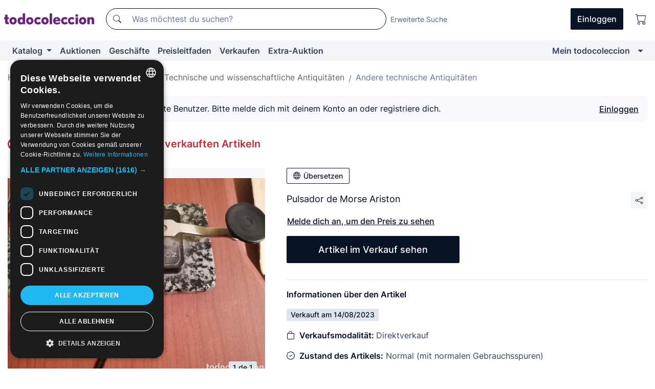

--- FILE ---
content_type: text/html;charset=UTF-8
request_url: https://de.todocoleccion.net/antiquitaten-technische/pulsador-morse-ariston~x312405708
body_size: 10492
content:

<!DOCTYPE html>
<html lang="de">
<head><script>(function(w,i,g){w[g]=w[g]||[];if(typeof w[g].push=='function')w[g].push(i)})
(window,'GTM-N5BMJZR','google_tags_first_party');</script><script>(function(w,d,s,l){w[l]=w[l]||[];(function(){w[l].push(arguments);})('set', 'developer_id.dY2E1Nz', true);
		var f=d.getElementsByTagName(s)[0],
		j=d.createElement(s);j.async=true;j.src='/2vdj/';
		f.parentNode.insertBefore(j,f);
		})(window,document,'script','dataLayer');</script>
<script>
if (typeof MutationObserver === 'undefined') {
var scriptTag = document.createElement('script');
scriptTag.src = "/assets/javascripts/vendor/mutationobserver.min.js";
// document.head.appendChild(scriptTag);
document.getElementsByTagName('head')[0].appendChild(scriptTag);
}
</script>
<meta http-equiv="Content-Type" content="text/html; charset=utf-8" />
<meta http-equiv="X-UA-Compatible" content="IE=edge">
<meta name="viewport" content="width=device-width, initial-scale=1">
<link rel="dns-prefetch" href="//pictures2.todocoleccion.net" />
<link rel="preconnect" href="https://assets2.todocoleccion.online" />
<link rel="preconnect" href="https://cloud10.todocoleccion.online" />
<link rel="shortcut icon" href="https://assets2.todocoleccion.online/assets/images/favicons/favicon.ico" type="image/x-icon" />
<script>
var MANGOPAY_CLIENT_ID = "todocoleccion";
var MANGOPAY_ENVIRONMENT = "PRODUCTION";
</script>
<meta name="description" content="Preisleitfaden von Andere technische und wissenschaftliche Antiquitäten. Verkauft durch Direktverkauf: Pulsador de morse ariston. Artikel 312405708" />
<meta name="robots" content="noindex,nofollow" />
<meta name="apple-itunes-app" content="app-id=892347440">
<meta name="google-play-app" content="app-id=com.package.android">
<title>Pulsador de morse ariston - Verkauft durch Direktverkauf - 312405708</title>
<link rel="stylesheet" type="text/css" href="https://assets2.todocoleccion.online/assets/stylesheets/font-inter.css?202511261137">
<link rel="stylesheet" type="text/css" href="https://assets2.todocoleccion.online/assets/stylesheets/tcbootstrap.css?202511261137" />
<link rel="stylesheet" type="text/css" href="https://assets2.todocoleccion.online/assets/stylesheets/application.css?202511261137" />
<link rel="stylesheet" type="text/css" href="https://assets2.todocoleccion.online/assets/stylesheets/zoconet-design-system.css?202511261137" />
<link rel="stylesheet" type="text/css" href="https://assets2.todocoleccion.online/assets/icons/font/bootstrap-icons.css?202511261137" />
<link rel="stylesheet" type="text/css" href="https://assets2.todocoleccion.online/assets/stylesheets/swiper.css?202511261137" />
<link rel="stylesheet" type="text/css" href="https://assets2.todocoleccion.online/assets/stylesheets/lote.css?202511261137" />
<link rel="stylesheet" type="text/css" href="https://assets2.todocoleccion.online/assets/stylesheets/lote_vendido.css?202511261137" />
<link rel="alternate" hreflang="es" href="https://www.todocoleccion.net/antiguedades-tecnicas/pulsador-morse-ariston~x312405708" />
<link rel="alternate" hreflang="en" href="https://en.todocoleccion.net/antiques-technical/pulsador-morse-ariston~x312405708" />
<link rel="alternate" hreflang="de" href="https://de.todocoleccion.net/antiquitaten-technische/pulsador-morse-ariston~x312405708" />
<link rel="alternate" hreflang="fr" href="https://fr.todocoleccion.net/antiquites-techniques/pulsador-morse-ariston~x312405708" />
<link rel="alternate" hreflang="pt" href="https://pt.todocoleccion.net/antiguidades-tecnicas/pulsador-morse-ariston~x312405708" />
<link rel="alternate" hreflang="it" href="https://it.todocoleccion.net/oggetti-antichi-tecnici/pulsador-morse-ariston~x312405708" />
<script type="text/javascript" src="https://assets2.todocoleccion.online/assets/javascripts/vendor/modernizr.js?202601121244">
</script>
<script type="text/javascript" src="https://cdn.jsdelivr.net/npm/@mangopay/vault-sdk@1.2.1/dist/umd/client.min.js"></script>
<link rel="apple-touch-icon" href="https://assets2.todocoleccion.online/assets/images/apple_touch_icons/apple-touch-icon-iphone-60x60.png">
<link rel="apple-touch-icon" sizes="60x60" href="https://assets2.todocoleccion.online/assets/images/apple_touch_icons/apple-touch-icon-ipad-76x76.png">
<link rel="apple-touch-icon" sizes="114x114" href="https://assets2.todocoleccion.online/assets/images/apple_touch_icons/apple-touch-icon-iphone-retina-120x120.png">
<link rel="apple-touch-icon" sizes="144x144" href="https://assets2.todocoleccion.online/assets/images/apple_touch_icons/apple-touch-icon-ipad-retina-152x152.png">
<meta name="apple-itunes-app" content="app-id=892347440">
<script>
var ASSETS_HOST = "https://assets2.todocoleccion.online";
var FINGERPRINT_IMAGES ="202512231041";
var FINGERPRINT_CSS ="202511261137";
</script>
<script>
dataLayer = [];
// Configuración cookieScript: Nos aseguramos que, al arrancar, por defecto estén denegadas las cookies,
// porque se nos queja Google de que ejecutamos cosas de recoplilación de datos antes de que el usuario pueda aceptar o denegar las cookies.
dataLayer.push(
'consent',
'default',
{
'ad_personalization': 'denied',
'ad_storage': 'denied',
'ad_user_data': 'denied',
'analytics_storage': 'denied',
'wait_for_update': 500
}
);
dataLayer.push({"loggedIn":false});
dataLayer.push({"esMovil":false});
dataLayer.push({"content_type":"orientaprecios_lote"});
dataLayer.push({"googleSit":"Vendido"});
</script>
<script>(function(w,d,s,l,i){w[l]=w[l]||[];w[l].push({'gtm.start':
new Date().getTime(),event:'gtm.js'});var f=d.getElementsByTagName(s)[0],
j=d.createElement(s),dl=l!='dataLayer'?'&l='+l:'';j.async=true;j.src=
'https://www.googletagmanager.com/gtm.js?id='+i+dl;f.parentNode.insertBefore(j,f);
})(window,document,'script','dataLayer','GTM-N5BMJZR');</script>
<meta property="og:title" content="Pulsador de Morse Ariston"/>
<meta property="og:type" content="product"/>
<meta property="og:url" content="https://de.todocoleccion.net/antiquitaten-technische/pulsador-morse-ariston~x312405708"/>
<meta property="og:image" content="https://cloud10.todocoleccion.online/antiguedades-tecnicas/tc/2022/01/15/18/312405708_tcimg_63293A8E.jpg?size=230x230&crop=true"/>
<meta property="og:image:width" content="230"/>
<meta property="og:image:height" content="230"/>
<meta property="og:site_name" content="todocoleccion.net"/>
<meta property="og:description" content="Pulsador de Morse Ariston"/>
<meta name="google-translate-customization" content="666371e4fcbb35ea-7d61682752185561-g881534783573c20e-15" />
<!-- CBWIRE Styles -->
<style >[wire\:loading][wire\:loading], [wire\:loading\.delay][wire\:loading\.delay], [wire\:loading\.inline-block][wire\:loading\.inline-block], [wire\:loading\.inline][wire\:loading\.inline], [wire\:loading\.block][wire\:loading\.block], [wire\:loading\.flex][wire\:loading\.flex], [wire\:loading\.table][wire\:loading\.table], [wire\:loading\.grid][wire\:loading\.grid], [wire\:loading\.inline-flex][wire\:loading\.inline-flex] {display: none;}[wire\:loading\.delay\.none][wire\:loading\.delay\.none], [wire\:loading\.delay\.shortest][wire\:loading\.delay\.shortest], [wire\:loading\.delay\.shorter][wire\:loading\.delay\.shorter], [wire\:loading\.delay\.short][wire\:loading\.delay\.short], [wire\:loading\.delay\.default][wire\:loading\.delay\.default], [wire\:loading\.delay\.long][wire\:loading\.delay\.long], [wire\:loading\.delay\.longer][wire\:loading\.delay\.longer], [wire\:loading\.delay\.longest][wire\:loading\.delay\.longest] {display: none;}[wire\:offline][wire\:offline] {display: none;}[wire\:dirty]:not(textarea):not(input):not(select) {display: none;}:root {--livewire-progress-bar-color: #2299dd;}[x-cloak] {display: none !important;}</style>
</head>
<body class="at-desktop">
<div id="wrap" class="pagina">
<span id="inicio">
</span>
<div id="header" role="banner" class="hidden-print">
<div id="cabecera" role="banner" class="hidden-print">
<div id="cabecera-top-container">
<div id="cabecera-top">
<div class="container p-0 p-md-3">
<div class="d-flex justify-content-between align-items-center">
<div class="cabecera-col col-side-user-menu">
<button wire:snapshot="&#x7b;&quot;data&quot;&#x3a;&#x7b;&#x7d;,&quot;memo&quot;&#x3a;&#x7b;&quot;id&quot;&#x3a;&quot;324553c06da0deb083baf3d73476eebe&quot;,&quot;name&quot;&#x3a;&quot;cabecera&#x2f;SideUserMenuButton&quot;,&quot;path&quot;&#x3a;&quot;cabecera&#x2f;SideUserMenuButton&quot;,&quot;method&quot;&#x3a;&quot;GET&quot;,&quot;children&quot;&#x3a;&#x5b;&#x5d;,&quot;scripts&quot;&#x3a;&#x5b;&#x5d;,&quot;assets&quot;&#x3a;&#x5b;&#x5d;,&quot;isolate&quot;&#x3a;false,&quot;lazyLoaded&quot;&#x3a;false,&quot;lazyIsolated&quot;&#x3a;true,&quot;errors&quot;&#x3a;&#x5b;&#x5d;,&quot;locale&quot;&#x3a;&quot;en&quot;&#x7d;,&quot;checksum&quot;&#x3a;&quot;C7F4ACF04FF2ECAE87FD87B325942BC23F365A76425726DE4CB979933F0C5AEB&quot;&#x7d;" wire:effects="[]" wire:id="324553c06da0deb083baf3d73476eebe"
aria-controls="SideUserMenu"
aria-expanded="false"
data-toggle="modal"
data-target="#SideUserMenu"
title="Benutzermenü anzeigen/verbergen"
type="button"
class="pl-5 btn-without-min-width btn btn-outline-primary"
style="border-width: 0px"
wire:click="$dispatch( 'update-side-user-menu-modal-body' )"
>
<span class="bi bi-list icon-header-menu fs-24"></span>
</button>
</div>
<div class="align-self-center d-none d-md-block logo-header">
<div id="cabecera-logo" class="mr-5 w-100">
<a
href="/"
title="todocoleccion - Kauf und Verkauf sowie Auktionen von Antiquitäten, Kunst und Sammlerstücken"
class="d-inline-block py-3 d-flex align-items-center"
>
<span class="sprite1 sprite1-logotipo_tc"></span>
<span class="sr-only">todocoleccion: Kauf und Verkauf von Antiquitäten und Sammlerstücken</span>
</a>
</div>
</div>
<div class="align-self-center order-3 ml-auto">
<div class="opciones_cab">
<ul id="cabecera-menu" class="d-flex flex-nowrap align-items-center list-inline user-isnt-loggedin">
<li id="btn-login" class="cabecera-menu-userlink list-inline-item d-none d-md-block mr-6">
<a
href="/acceder/?cod=ent&amp;encoded_back_url=true&amp;back_url=%2Flotes%2Fshow%3FRw%3D1%26Id%5FLote%3D312405708%26firstpart%3D%2Fantiquitaten%2Dtechnische%2Fpulsador%2Dmorse%2Dariston"
id="cabecera-menu-login-link"
title="Zugang auf Mein todocoleccion"
class="btn btn-primary no-underline text-color menu-link d-inline-block act-as-link"
rel="nofollow"
>
<span>
Einloggen
</span>
</a>
</li>
<li class="list-inline-item pl-4 pr-5 p-md-0 mr-md-3">
<a
href="/carrito_de_compra"
title="Warenkorb"
class="no-underline menu-link d-inline-block act-as-link"
rel="nofollow"
>
<i
class="bi bi-cart icon-cabecera-menu"
title="Warenkorb"
></i>
<span wire:snapshot="&#x7b;&quot;data&quot;&#x3a;&#x7b;&quot;count&quot;&#x3a;0&#x7d;,&quot;memo&quot;&#x3a;&#x7b;&quot;id&quot;&#x3a;&quot;52a60d79a5c220013a34e45cf9801315&quot;,&quot;name&quot;&#x3a;&quot;shared&#x2f;BasketCount&quot;,&quot;path&quot;&#x3a;&quot;shared&#x2f;BasketCount&quot;,&quot;method&quot;&#x3a;&quot;GET&quot;,&quot;children&quot;&#x3a;&#x5b;&#x5d;,&quot;scripts&quot;&#x3a;&#x5b;&#x5d;,&quot;assets&quot;&#x3a;&#x5b;&#x5d;,&quot;isolate&quot;&#x3a;false,&quot;lazyLoaded&quot;&#x3a;false,&quot;lazyIsolated&quot;&#x3a;true,&quot;errors&quot;&#x3a;&#x5b;&#x5d;,&quot;locale&quot;&#x3a;&quot;en&quot;&#x7d;,&quot;checksum&quot;&#x3a;&quot;0814884B070151B6ECC01CB44AA07F8A5CB7935383CD5FFCA3CCFE75197DFF70&quot;&#x7d;" wire:effects="&#x7b;&quot;listeners&quot;&#x3a;&#x5b;&quot;basket-count-updated&quot;&#x5d;&#x7d;" wire:id="52a60d79a5c220013a34e45cf9801315">
</span>
</a>
</li>
</ul>
</div>
</div>
<div id="buscador-header" class="flex-grow-1 order-sm-0 order-2 py-5 p-md-3">
<div class="w-100 buscador_cab" role="search">
<form action="/buscador" method="get" name="Buscador">
<input type="hidden" name="from" value="top">
<label for="buscador-general" class="sr-only">
Buscar:
</label>
<div class="input-group buscador-general input-group-search-primary d-flex flex-row justify-content-between align-items-start flex-nowrap w-100">
<div class="input-group-prepend">
<button
class="btn"
data-testid="search-button"
type="submit"
title="Suchen"
>
<span class="bi bi-search"></span>
</button>
</div>
<input
type="search"
name="bu"
id="buscador-general"
value=""
class="form-control campo_buscar"
placeholder="Was möchtest du suchen?"
title="Was möchtest du suchen?"
/>
</div>
</form>
</div>
</div>
<div id="buscador-header-avanzado" class="flex-grow-1 d-none d-xl-block">
<a href="/buscador/turbo" id="buscador-avanzado-link" class="ml-0" rel="nofollow">
Erweiterte Suche
</a>
</div>
</div>
</div>
</div>
</div>
<div
id="cabecera-barra"
role="navigation"
class="navbar navbar-light navbar-expand bg-gray navbar-zoconet-main "
>
<div class="container">
<ul class="nav navbar-nav w-100 justify-content-between justify-content-md-start">
<li
class="nav-item first-item dropdown"
>
<a wire:snapshot="&#x7b;&quot;data&quot;&#x3a;&#x7b;&quot;catalogo_path&quot;&#x3a;&quot;&#x2f;s&#x2f;katalog&quot;&#x7d;,&quot;memo&quot;&#x3a;&#x7b;&quot;id&quot;&#x3a;&quot;a60767c8e225fd391c732cfc4e593986&quot;,&quot;name&quot;&#x3a;&quot;shared.cabecera.MenuCatalogoButton&quot;,&quot;path&quot;&#x3a;&quot;shared.cabecera.MenuCatalogoButton&quot;,&quot;method&quot;&#x3a;&quot;GET&quot;,&quot;children&quot;&#x3a;&#x5b;&#x5d;,&quot;scripts&quot;&#x3a;&#x5b;&#x5d;,&quot;assets&quot;&#x3a;&#x5b;&#x5d;,&quot;isolate&quot;&#x3a;false,&quot;lazyLoaded&quot;&#x3a;false,&quot;lazyIsolated&quot;&#x3a;true,&quot;errors&quot;&#x3a;&#x5b;&#x5d;,&quot;locale&quot;&#x3a;&quot;en&quot;&#x7d;,&quot;checksum&quot;&#x3a;&quot;195A9C06C76405218AB3D2A1BB6A177E328F1A265A930B4AFAECE9D880D60C3F&quot;&#x7d;" wire:effects="[]" wire:id="a60767c8e225fd391c732cfc4e593986"
href="/s/katalog"
title="Katalog"
class="link-to-catalogo dropdown-toggle pull-left nav-link"
data-toggle="dropdown"
role="button"
aria-haspopup="true"
aria-expanded="false"
wire:click="$dispatch( 'update-menu-catalogo-dropdown-menu' )"
>
Katalog
</a>
<div class="dropdown-menu dropdown-menu-catalogo z-index-max pt-6 pb-4">
<div wire:snapshot="&#x7b;&quot;data&quot;&#x3a;&#x7b;&quot;yet_loaded&quot;&#x3a;false,&quot;secciones&quot;&#x3a;&#x5b;&#x5d;&#x7d;,&quot;memo&quot;&#x3a;&#x7b;&quot;id&quot;&#x3a;&quot;d03e04ec5ea6a8004a957f5d2077af78&quot;,&quot;name&quot;&#x3a;&quot;shared.cabecera.MenuCatalogoDropdownMenu&quot;,&quot;path&quot;&#x3a;&quot;shared.cabecera.MenuCatalogoDropdownMenu&quot;,&quot;method&quot;&#x3a;&quot;GET&quot;,&quot;children&quot;&#x3a;&#x5b;&#x5d;,&quot;scripts&quot;&#x3a;&#x5b;&#x5d;,&quot;assets&quot;&#x3a;&#x5b;&#x5d;,&quot;isolate&quot;&#x3a;false,&quot;lazyLoaded&quot;&#x3a;false,&quot;lazyIsolated&quot;&#x3a;true,&quot;errors&quot;&#x3a;&#x5b;&#x5d;,&quot;locale&quot;&#x3a;&quot;en&quot;&#x7d;,&quot;checksum&quot;&#x3a;&quot;83C993334084DBAC01C2DB9887F539AD1E943142DE018EF9D681BAE8342DB492&quot;&#x7d;" wire:effects="&#x7b;&quot;listeners&quot;&#x3a;&#x5b;&quot;update-menu-catalogo-dropdown-menu&quot;&#x5d;&#x7d;" wire:id="d03e04ec5ea6a8004a957f5d2077af78">
<div wire:loading>
<div class="p-4">
<i class="icon text-muted icon-spinner icon-spin"></i>
</div>
</div>
<div class="list-group">
<div class="grid-list-group-catalog">
</div>
<div>
<a
href="/s/katalog"
class="btn btn-outline-primary btn-ghost font-weight-bold p-4"
title="Alle Abteilungen"
>
Alle Abteilungen
<i class="bi bi-arrow-right"></i>
</a>
</div>
</div>
</div>
</div>
</li>
<li
class="nav-item d-none d-md-block"
>
<a
href="/auktionen"
title="Online Auktionen"
class="nav-link"
>
Auktionen
</a>
</li>
<li
class="nav-item d-none d-md-block"
>
<a
href="/tiendas"
title="Geschäfte"
class="nav-link"
>
Geschäfte
</a>
</li>
<li
class="nav-item d-none d-md-block"
>
<a
href="/preisleitfaden"
title="Preisleitfaden"
class="nav-link"
>
Preisleitfaden
</a>
</li>
<li
class="nav-item second-item"
>
<a
href="/hilfe/verkaufen"
title="Verkaufen bei todocoleccion"
class="nav-link"
>
Verkaufen
</a>
</li>
<li
class="nav-item d-none d-md-block"
>
<a
href="/s/katalog?M=e&amp;O=mas"
title="Extra-Auktion"
class="nav-link"
>
Extra-Auktion
</a>
</li>
<li
class="nav-item last-item ml-sm-auto"
>
<a
href="/mitc"
title="Mein todocoleccion."
class="nav-link"
>
Mein todocoleccion
</a>
</li>
<li class="nav-item visible-md visible-lg mitc_mostrar">
<a
href="/mitc?mostrarbmtc"
title="Leiste anzeigen - Mein todocoleccion."
class="nav-link"
>
<span class="hidden">
Leiste anzeigen - Mein todocoleccion
</span><i class="icon icon-caret-down"></i>
</a>
</li>
</ul>
</div>
</div>
</div>
</div>
<div id="page-content">
<div id="page-content-fullwidth">
</div>
<div class="container">
<div id="react-breadcrumbs">
<div
class=" mb-3"
style="height: 40px"
>
<div class="swiper">
<div class="swiper-container" data-initialSlide="4">
<ul
class="
breadcrumb
flex-nowrap
swiper-wrapper
m-0
"
>
<li
class="breadcrumb-item swiper-slide"
style="width: auto"
>
<button type="button" data-obfuscated-link data-href="/" title="Homepage" class="btn btn-link p-0 mb-1 breadcrumb-link">
Home
</button>
</li>
<li
class="breadcrumb-item swiper-slide"
style="width: auto"
>
<button type="button" data-obfuscated-link data-href="/preisleitfaden" title="Preisleitfaden" class="btn btn-link p-0 mb-1 breadcrumb-link">
Preisleitfaden
</button>
</li>
<li
class="breadcrumb-item swiper-slide"
style="width: auto"
>
<button type="button" data-obfuscated-link data-href="/preisleitfaden/176/g/reciente/0/1" title="Antiquit&auml;ten" class="btn btn-link p-0 mb-1 breadcrumb-link">
Antiquitäten
</button>
</li>
<li
class="breadcrumb-item swiper-slide"
style="width: auto"
>
<button type="button" data-obfuscated-link data-href="/preisleitfaden/177/g/reciente/0/1" title="Technische und wissenschaftliche Antiquit&auml;ten" class="btn btn-link p-0 mb-1 breadcrumb-link">
Technische und wissenschaftliche Antiquitäten
</button>
</li>
<li
class="active breadcrumb-item swiper-slide"
style="width: auto"
>
<button type="button" data-obfuscated-link data-href="/preisleitfaden/152/g/reciente/0/1" title="Andere technische Antiquit&auml;ten" class="btn btn-link p-0 mb-1 breadcrumb-link">
Andere technische Antiquitäten
</button>
</li>
</ul>
</div>
</div>
</div>
</div>
<div class="pagina lote">
<div class="alert alert-info" role="alert">
<div class="alert-content">
<div class="alert-body-wrapper">
<div class="alert-body">
<i class="bi alert-icon bi-info-circle-fill"></i>
<div class="alert-body-content">
Sichtbare Preise nur für registrierte Benutzer. Bitte melde dich mit deinem Konto an oder registriere dich.
</div>
</div>
<div class="alert-action">
<button class="btn btn-ghost btn-outline-primary underline" data-require-login="true">
Einloggen
</button>
</div>
</div>
</div>
</div>
<div class="contenido">
<h2 class="h4 pt-4">
<picture>
<source
type="image/webp"
srcset="https://assets2.todocoleccion.online/assets/images/orientaprecios/orientaprecios.webp?202512231041"
>
<img
class="home-logo-orientaprecios vertical-align-text-bottom"
src="https://assets2.todocoleccion.online/assets/images/orientaprecios/orientaprecios.png?202512231041"
width="23"
height="23"
alt="Preisleitfaden"
title="Preisleitfaden"
>
</picture>
<a href="/preisleitfaden" class="text-orientaprecios-600 bolder fs-16 fs-lg-20">
Preisleitfaden - Leitfaden zu verkauften Artikeln
</a>
</h2>
<br/>
<div class="lote-container mb-5">
<div class="image-gallery-lote-vendido">
<div id="react-image-gallery" data-props="&#x7b;&quot;all_images&quot;&#x3a;&#x5b;&#x7b;&quot;src_webp&quot;&#x3a;&quot;https&#x3a;&#x2f;&#x2f;cloud10.todocoleccion.online&#x2f;antiguedades-tecnicas&#x2f;tc&#x2f;2022&#x2f;01&#x2f;15&#x2f;18&#x2f;312405708_tcimg_63293A8E.webp&quot;,&quot;alt&quot;&#x3a;&quot;Antig&uuml;edades&#x3a; Pulsador de Morse Ariston - Foto 1&quot;,&quot;id&quot;&#x3a;0,&quot;title&quot;&#x3a;&quot;Pulsador de Morse Ariston - Foto 1&quot;,&quot;src&quot;&#x3a;&quot;https&#x3a;&#x2f;&#x2f;cloud10.todocoleccion.online&#x2f;antiguedades-tecnicas&#x2f;tc&#x2f;2022&#x2f;01&#x2f;15&#x2f;18&#x2f;312405708_tcimg_63293A8E.jpg&quot;&#x7d;&#x5d;&#x7d;" class="mb-4">
</div>
</div>
<div class="info-lote-vendido m-0 ml-md-4">
<div class="col px-0" id="info-lote">
<div class="d-block my-6 mt-md-0 mb-md-5">
<button
id="translationButton"
type="button"
data-props="&#x7b;&quot;titulo&quot;&#x3a;&quot;Pulsador de Morse Ariston&quot;,&quot;translated&quot;&#x3a;false,&quot;id&quot;&#x3a;312405708&#x7d;"
class="btn btn-outline-primary btn-sm btn-without-min-width js-traducir-titulo"
>
<i class="bi btn-icon-left mr-1 bi-globe"></i>
Übersetzen
</button>
</div>
<div class="d-flex justify-content-between mb-4">
<h1 class="font-weight-normal text-gray-900 h5 mb-0 mr-3 mr-md-0 js-lote-titulo-312405708" id="lote-page-h1">Pulsador de Morse Ariston</h1>
<span id="lote-compartir">
<a
href="#"
class="btn btn-secondary btn-only-icon btn-sm"
data-toggle="popover"
id="js-lote-compartir"
>
<span>
<i class="bi bi-share"></i>
</span>
</a>
<span
id="lote-compartir-botones"
style="display: none"
data-nuevo-usuario-accion-tipo="8"
data-nuevo-usuario-accion-valor="312405708"
>
<span class="sharedbtns">
<a class="btn btn-sm btn-whatsapp" target="_blank" rel="noopener noreferrer" href="https://api.whatsapp.com/send?text=Pulsador%20de%20Morse%20Ariston%20https%3A%2F%2Fde%2Etodocoleccion%2Enet%2Fantiquitaten%2Dtechnische%2Fpulsador%2Dmorse%2Dariston%7Ex312405708"><i class="bi bi-whatsapp"></i></a>
<a class="btn btn-sm btn-facebook" target="_blank" rel="noopener noreferrer" href="http://www.facebook.com/sharer/sharer.php?u=https://de.todocoleccion.net/antiquitaten-technische/pulsador-morse-ariston~x312405708"><i class="bi bi-tc-facebook"></i></a>
<a class="btn btn-sm btn-tweet" target="_blank" rel="noopener noreferrer" href="https://twitter.com/intent/tweet?text=Pulsador%20de%20Morse%20Ariston&amp;url=https://de.todocoleccion.net/antiquitaten-technische/pulsador-morse-ariston~x312405708&amp;via=todocoleccion"><i class="bi bi-twitter-x"></i></a>
<a class="btn btn-sm btn-pinterest" target="_blank" rel="noopener noreferrer" href="http://pinterest.com/pin/create/button/?url=https://de.todocoleccion.net/antiquitaten-technische/pulsador-morse-ariston~x312405708&amp;description=Pulsador%20de%20Morse%20Ariston&amp;media=https://cloud10.todocoleccion.online/antiguedades-tecnicas/tc/2022/01/15/18/312405708_tcimg_63293A8E.jpg"><i class="bi bi-tc-pinterest"></i></a>
</span>
<span class="sharedbtns">
<a
href="/lotes/envia_amigo?m=lote&id_lote=312405708"
class="btn btn-rrss js-boton-enviar-amigo"
title="Vielleicht kennst du einen Freund, der an diesem Artikel interessiert sein könnte"
>
<i class="bi bi-envelope-fill"></i>
</a>
</span>
</span>
</span>
</div>
<button
data-href="/antiquitaten-technische/pulsador-morse-ariston~x312405708"
data-require-login="true"
data-nuevo-usuario-accion-tipo="12"
data-nuevo-usuario-accion-valor="312405708"
class="btn btn-ghost btn-outline-primary underline mb-5"
data-obfuscated-link
type="button"
>
Melde dich an, um den Preis zu sehen
</button>
<div class="row">
<div class="col-12 col-md-6">
<p>
<a href="/s/andere-technische-antiquitaten"
class="btn btn-primary btn-lg d-block text-center">
Artikel im Verkauf sehen
</a>
</p>
</div>
</div>
<hr>
<p class="font-weight-bolder text-gray-900">Informationen über den Artikel</p>
<span class="badge badge-info mb-5">
Verkauft
am
14/08/2023
</span>
<p>
<i class="bi bi-bag mr-2 text-gray-900"></i>
<span class="font-weight-bolder text-gray-900">Verkaufsmodalität: </span>
Direktverkauf
</p>
<p>
<i class="bi bi-patch-check mr-2 text-gray-900"></i>
<span class="font-weight-bolder text-gray-900">Zustand des Artikels:</span>
Normal (mit normalen Gebrauchsspuren)
<p>
<i class="bi bi-list-ul mr-2 text-gray-900"></i>
<span class="font-weight-bolder text-gray-900">Abteilung:</span>
Andere technische und wissenschaftliche Antiquitäten
</p>
<hr>
<p>
<span class="font-weight-bolder text-gray-900">Beschreibung</span>
<div class="description">
<div class="text">
</div>
<button id="btn-hidden" class="btn btn-outline-primary btn-ghost mt-6" type="button" aria-expanded="false" aria-controls="description">
<span class="ver-mas">
Vollständige Beschreibung sehen
</span>
<span class="ver-menos">
Weniger sehen
</span>
</button>
</div>
</p>
</div>
</div>
</div>
<div class="js-recommender" data-ajax-url="&#x2f;recommender&#x2f;ajax_recommendations_by_image&#x3f;lot_id&#x3d;312405708&amp;max_lotes_count&#x3d;10&amp;card_title&#x3d;Dich&#x20;kann&#x20;interessieren&amp;ga_track_class&#x3d;mlt-img-vendidos&amp;ga_click_track_class&#x3d;click-mlt-img-vendidos"></div>
<div id="lote_similares_vendido">
<div class="mb-3">
</div>
</div>
<div id="relacionados">
</div>
<div class="bg-light p-5 mb-12" role="search">
<p class="gray-color text-to-center bolder h4 more-margin-bottom">
Wenn du einen gleichen oder ähnlichen Artikel suchst, können wir dir helfen
</p>
<form name="buscador" method="get" action="/buscador">
<input type="hidden" value="lotevendido" name="from">
<label class="sr-only" for="buscador-general-bottom">
Suchen:
</label>
<div class="input-group input-group-search-terciary">
<input
type="search"
title="Was möchtest du suchen?"
placeholder="Schreib hier, was du suchst"
class="form-control campo_buscar"
value=""
id="buscador-general-bottom"
name="bu"
>
<span class="input-group-append">
<button
title="Suchen"
type="submit" class="btn btn-primary btn-without-min-width"
id="buscador-general-bottom-button"
>
<span class="bi bi-search"></i>
</button>
</span>
</div>
</form>
</div>
<div class="lote-orientaprecios-piedepagina mb-12">
<p class="text-orientaprecios-600 bolder">
Was ist der Preisleitfaden?
</p>
<ul>
<li>
Der Preisleitfaden ist ein Leitfaden für verkaufte Artikel. Ein exklusiver und <strong>kostenloser</strong> Service für die Gemeinschaft der Nutzer von todocoleccion.
</li>
<li>
Der Preisleitfaden hilft, den Marktwert der Kunstgegenstände, Antiquitäten, Bücher und Sammlerstücke kennenzulernen, indem er alle seit dem Jahr 2000 durchgeführten Verkäufe in todocoleccion anzeigt und sich mit neuen Preisen (Daten) der verkauften Artikel in Echtzeit aktualisiert.
</li>
<li>
Du kannst die Frage klären, wie viel ein Objekt kostet oder wie viel es wert ist, von ein paar Euros bis zu vielen Tausend: Er enthält Millionen von Referenzen von Auktionen und Verkäufen, die erfolgreich in todocoleccion getätigt wurden.
</li>
<li>
Er ist unentbehrlich für Sammler, Schätzungen, Gutachten und Bewertungen von Kunstobjekten, Antiquitäten, Bücher und Sammlerstücken.
</li>
</ul>
</div>
</div>
</div>
</div>
</div>
<div id="push">
</div>
</div>
<div id="footer" role="contentinfo" class="hidden-print pb-3">
<div>
<!-- CBWIRE SCRIPTS -->
<script src="/modules/cbwire/includes/js/livewire/dist/livewire.js?id=v3.6.4" data-csrf="" data-update-uri="/cbwire/update" data-navigate-once="true"></script>
<script data-navigate-once="true">
document.addEventListener('livewire:init', () => {
window.cbwire = window.Livewire;
// Refire but as cbwire:init
document.dispatchEvent( new CustomEvent( 'cbwire:init' ) );
} );
document.addEventListener('livewire:initialized', () => {
// Refire but as cbwire:initialized
document.dispatchEvent( new CustomEvent( 'cbwire:initialized' ) );
} );
document.addEventListener('livewire:navigated', () => {
// Refire but as cbwire:navigated
document.dispatchEvent( new CustomEvent( 'cbwire:navigated' ) );
} );
</script>
<script src="https://assets2.todocoleccion.online/react/build/static/js/runtime.js?202601121244"></script>
<script src="https://assets2.todocoleccion.online/react/build/static/js/vendor.js?202601121244"></script>
<div
class="modal fade sidemodal left"
tabindex="-1"
id="SideUserMenu"
>
<div class="modal-dialog ">
<div class="modal-content">
<div class="modal-body">
<div wire:snapshot="&#x7b;&quot;data&quot;&#x3a;&#x7b;&quot;i_am_logged_in&quot;&#x3a;false,&quot;yet_loaded&quot;&#x3a;false,&quot;user&quot;&#x3a;&#x7b;&quot;seller&quot;&#x3a;false,&quot;slug&quot;&#x3a;&quot;&quot;,&quot;avatar&quot;&#x3a;&quot;&quot;,&quot;name&quot;&#x3a;&quot;&quot;,&quot;email&quot;&#x3a;&quot;&quot;&#x7d;,&quot;unread_count&quot;&#x3a;0&#x7d;,&quot;memo&quot;&#x3a;&#x7b;&quot;id&quot;&#x3a;&quot;650d7db194895599ca6e0a5995b419b4&quot;,&quot;name&quot;&#x3a;&quot;cabecera&#x2f;SideUserMenuModalBody&quot;,&quot;path&quot;&#x3a;&quot;cabecera&#x2f;SideUserMenuModalBody&quot;,&quot;method&quot;&#x3a;&quot;GET&quot;,&quot;children&quot;&#x3a;&#x5b;&#x5d;,&quot;scripts&quot;&#x3a;&#x5b;&#x5d;,&quot;assets&quot;&#x3a;&#x5b;&#x5d;,&quot;isolate&quot;&#x3a;false,&quot;lazyLoaded&quot;&#x3a;false,&quot;lazyIsolated&quot;&#x3a;true,&quot;errors&quot;&#x3a;&#x5b;&#x5d;,&quot;locale&quot;&#x3a;&quot;en&quot;&#x7d;,&quot;checksum&quot;&#x3a;&quot;E5FC1524DA6E82DFE78863474A7EDF4C94BACB6748CE882EC1E23638F214DA42&quot;&#x7d;" wire:effects="&#x7b;&quot;listeners&quot;&#x3a;&#x5b;&quot;update-side-user-menu-modal-body&quot;&#x5d;&#x7d;" wire:id="650d7db194895599ca6e0a5995b419b4">
<div wire:loading.remove>
</div>
<div wire:loading>
<div class="p-4">
<i class="icon text-muted icon-spinner icon-spin"></i>
</div>
</div>
</div>
</div>
</div>
</div>
</div>
<script type="text/javascript" src="https://assets2.todocoleccion.online/assets/javascripts/application.js?202601121244">
</script>
<script type="text/javascript" src="https://assets2.todocoleccion.online/assets/javascripts/swiper.js?202601121244">
</script>
<script type="text/javascript" src="https://assets2.todocoleccion.online/assets/javascripts/autocompletado/buscador.js?202601121244">
</script>
<script src="https://assets2.todocoleccion.online/assets/javascripts/lote.js?202601121244">
</script>
<script src="https://assets2.todocoleccion.online/assets/javascripts/follow_lote_button.js?202601121244">
</script>
<script src="https://assets2.todocoleccion.online/assets/javascripts/traducir_titulo_lote.js?202601121244">
</script>
<script src="https://assets2.todocoleccion.online/assets/javascripts/cabecera_fixed_top.js?202601121244">
</script>
<script src="https://assets2.todocoleccion.online/react/build/static/js/valoraciones_individuales.bundle.js?202601121244">
</script>
<script src="https://assets2.todocoleccion.online/react/build/static/js/lote_vendido_page.bundle.js?202601121244">
</script>
<script src="https://assets2.todocoleccion.online/assets/javascripts/ficha_lote_orientaprecios.js?202601121244">
</script>
<script src="https://assets2.todocoleccion.online/react/build/static/js/image-gallery.bundle.js?202601121244">
</script>
<script src="https://assets2.todocoleccion.online/assets/javascripts/recommender.js?202601121244">
</script>
<script src="https://assets2.todocoleccion.online/assets/javascripts/autocompletado/orientaprecios.js?202601121244">
</script>
<div id="footer-separator" class="bg-gray pt-3 pb-2">
</div>
<script type="text/javascript">
var bookmarkurl="https://www.todocoleccion.net"
var bookmarktitle="todocoleccion"
function addbookmark(){ if (document.all) window.external.AddFavorite(bookmarkurl,bookmarktitle) }
</script>
</div>
<div class="py-9">
<div class="container">
<div id="footer-content" class="navbar-zoconet-second mb-6">
<div class="d-xl-flex w-100">
<div class="flex-grow-0">
<div id="footer-links" class="d-sm-flex justify-content-sm-between accordion">
<div class="pr-md-5 pr-lg-6 pr-xl-9">
<div class="d-md-none px-0">
<button id="footer-links-first-button" class="btn btn-link btn-block text-left no-underline shadow-none rounded-0 p-0 font-weight-bold collapsed" type="button" data-toggle="collapse" data-target="#footer-links-first-list" aria-expanded="true" aria-controls="footer-links-first-list">
<div class="d-flex align-items-center">
Über uns - Impressum
<div class="ml-auto">
<i class="bi bi-chevron-down"></i>
<i class="bi bi-chevron-up"></i>
</div>
</div>
</button>
</div>
<div id="footer-links-first-list" class="collapse d-md-block" aria-labelledby="footer-links-first-button" data-parent="#footer-links">
<ul class="list-inline">
<li>
<a class="text-decoration-none" href="/uber-uns" title="Über uns - Impressum">
Über uns - Impressum
</a>
</li>
</ul>
</div>
</div>
<div class="pr-md-5 pr-lg-6 pr-xl-9">
<div class="d-md-none px-0">
<button id="footer-links-second-button" class="btn btn-link btn-block text-left no-underline shadow-none rounded-0 p-0 font-weight-bold collapsed" type="button" data-toggle="collapse" data-target="#footer-links-second-list" aria-expanded="true" aria-controls="footer-links-second-list">
<div class="d-flex align-items-center">
Dienstleistungen
<div class="ml-auto">
<i class="bi bi-chevron-down"></i>
<i class="bi bi-chevron-up"></i>
</div>
</div>
</button>
</div>
<div id="footer-links-second-list" class="collapse d-md-block" aria-labelledby="footer-links-second-button" data-parent="#footer-links">
<ul class="list-inline">
<li>
<a class="text-decoration-none" href="/hilfe/dienstleistungen" title="Dienstleistungen von Zoconet, S.L.">
Dienstleistungen
</a>
</li>
<li>
<a class="text-decoration-none" href="/hilfe/verwaltung-zahlung-tc" title="Zahlung tc">
Zahlung tc
</a>
</li>
<li>
<a class="text-decoration-none" href="/preisleitfaden" title="Preisleitfaden">
Preisleitfaden
</a>
</li>
<li>
<a class="text-decoration-none" href="/wirfindenesfurdich" title="Wir finden es für dich">
Wir finden es für dich
</a>
</li>
</ul>
</div>
</div>
<div class="pr-md-5 pr-lg-6 pr-xl-9">
<div class="d-md-none px-0">
<button id="footer-links-third-button" class="btn btn-link btn-block text-left no-underline shadow-none rounded-0 p-0 font-weight-bold collapsed" type="button" data-toggle="collapse" data-target="#footer-links-third-list" aria-expanded="true" aria-controls="footer-links-third-list">
<div class="d-flex align-items-center">
Verkaufen
<div class="ml-auto">
<i class="bi bi-chevron-down"></i>
<i class="bi bi-chevron-up"></i>
</div>
</div>
</button>
</div>
<div id="footer-links-third-list" class="collapse d-md-block" aria-labelledby="footer-links-third-button" data-parent="#footer-links">
<ul class="list-inline">
<li>
<a class="text-decoration-none" href="/hilfe/verkaufen" title="Verkaufen">
Verkaufen
</a>
</li>
<li>
<a class="text-decoration-none" href="/hilfe/wie-verkaufen" title="Wie verkauft man">
Wie verkauft man
</a>
</li>
<li>
<a class="text-decoration-none" href="/hilfe/geschafte" title="Geschäfte TC">
Geschäfte TC
</a>
</li>
</ul>
</div>
</div>
<div class="pr-md-5 pr-lg-6 pr-xl-9">
<div class="d-md-none px-0">
<button id="footer-links-fourth-button" class="btn btn-link btn-block text-left no-underline shadow-none rounded-0 p-0 font-weight-bold collapsed" type="button" data-toggle="collapse" data-target="#footer-links-fourth-list" aria-expanded="true" aria-controls="footer-links-fourth-list">
<div class="d-flex align-items-center">
Hilfe-Center
<div class="ml-auto">
<i class="bi bi-chevron-down"></i>
<i class="bi bi-chevron-up"></i>
</div>
</div>
</button>
</div>
<div id="footer-links-fourth-list" class="collapse d-md-block" aria-labelledby="footer-links-fourth-button" data-parent="#footer-links">
<ul class="list-inline">
<li>
<a class="text-decoration-none" href="/hilfe" title="Hilfe von todocoleccion">
Hilfe-Center
</a>
</li>
<li>
<a class="text-decoration-none" href="/hilfe/haufig-gestellte-fragen/verkaufer" title="Fragen Verkäufer">
Fragen Verkäufer
</a>
</li>
<li>
<a class="text-decoration-none" href="/hilfe/haufig-gestellte-fragen/kaufer" title="Fragen Käufer">
Fragen Käufer
</a>
</li>
<li>
<a class="text-decoration-none" href="/hilfe/kontaktieren" title="Kontaktiere uns, wenn du Hilfe brauchst">
Kontaktiere uns
</a>
</li>
</ul>
</div>
</div>
</div>
</div>
<div class="flex-grow-1 flex-shrink-0 mt-2">
<div class="
d-flex
flex-column
flex-sm-row
flex-xl-column
align-items-center
align-items-xl-start
mb-7"
>
<div id="footer-badges" class="d-flex mr-6 mb-6 mb-sm-0 mb-xl-6">
<div>
<a
class="mr-3"
href="https://apps.apple.com/es/app/todocoleccion/id892347440?pt=1649480&ct=pie-web&mt=8"
target="_blank"
rel="noopener noreferrer"
title="Anwendung für iOS erhältlich in der App Store"
>
<span class="hidden">Anwendung für iOS erhältlich in der App Store</span>
<picture>
<source type="image/svg+xml" srcset="https://assets2.todocoleccion.online/assets/images/logos_app_stores/appstore/de.svg?202512231041">
<img
alt="Anwendung für iOS erhältlich in der App Store"
title="Anwendung für iOS erhältlich in der App Store"
src="https://assets2.todocoleccion.online/assets/images/logos_app_stores/appstore/de.png?202512231041"
width="92"
height="30"
>
</picture>
</a>
</div>
<div>
<a
class="mx-2"
href="https://play.google.com/store/apps/details?id=com.jaraxa.todocoleccion&referrer=utm_source%3Dtc-pie%26utm_medium%3Dlogotipo%26utm_campaign%3Dapp-android-pie-tc"
target="_blank"
rel="noopener noreferrer"
title="Anwendung für Android erhältlich in Google Play"
>
<span class="hidden">Anwendung für Android erhältlich in Google Play</span>
<picture>
<source type="image/svg+xml" srcset="https://assets2.todocoleccion.online/assets/images/logos_app_stores/googleplay/de.svg?202512231041">
<img
alt="Anwendung für Android erhältlich in Google Play"
title="Anwendung für Android erhältlich in Google Play"
src="https://assets2.todocoleccion.online/assets/images/logos_app_stores/googleplay/de.png?202512231041"
width="100"
height="30"
>
</picture>
</a>
</div>
</div>
<div id="footer-icons" class="d-flex list-inline">
<div class="mr-3">
<a class="btn btn-rrss" href="https://instagram.com/todocoleccion" target="_blank" rel="noopener noreferrer" title="Folge uns in Instagram">
<span class="hidden">Folge uns in Instagram</span>
<i class="bi bi-instagram"></i>
</a>
</div>
<div class="mr-3 ml-2">
<a class="btn btn-rrss" href="https://www.instagram.com/todocoleccion_libros" target="_blank" rel="noopener noreferrer" title="Folge uns in Instagram libros">
<span class="hidden">Folge uns in Instagram libros</span>
<i class="bi bi-tc-books-instagram"></i>
</a>
</div>
<div class="mr-3 ml-2">
<a class="btn btn-rrss" href="https://www.facebook.com/todocoleccion" target="_blank" rel="noopener noreferrer" title="Folge uns in Facebook">
<span class="hidden">Folge uns in Facebook</span>
<i class="bi bi-tc-facebook"></i>
</a>
</div>
<div class="mr-3 ml-2">
<a class="btn btn-rrss" href="https://www.twitter.com/todocoleccion" target="_blank" rel="noopener noreferrer" title="Folge uns in X">
<span class="hidden">Folge uns in X</span>
<i class="bi bi-twitter-x"></i>
</a>
</div>
<div class="mr-3 ml-2">
<a class="btn btn-rrss" href="https://www.pinterest.com/todocoleccion/" target="_blank" rel="noopener noreferrer" title="Folge uns in Pinterest">
<span class="hidden">Folge uns in Pinterest</span>
<i class="bi bi-tc-pinterest"></i>
</a>
</div>
<div class="mr-3 ml-2">
<a class="btn btn-rrss" href="https://www.youtube.com/user/todocoleccion" target="_blank" rel="noopener noreferrer" title="Folge uns in Youtube">
<span class="hidden">Folge uns in Youtube</span>
<i class="bi bi-youtube"></i>
</a>
</div>
<div class="mr-3 ml-2">
<a class="btn btn-rrss" href="https://www.tiktok.com/@todocolecciontc" target="_blank" rel="noopener noreferrer" title="Folge uns in TikTok">
<span class="hidden">Folge uns in TikTok</span>
<i class="bi bi-tiktok"></i>
</a>
</div>
<div class="mr-3 ml-2">
<a class="btn btn-rrss" href="https://www.todocoleccionblog.net" title="Blog von todocoleccion" target="_blank" rel="noopener noreferrer">
<span class="hidden">Blog von todocoleccion</span>
<i class="bi bi-tc-rss"></i>
</a>
</div>
</div>
</div>
<div id="footer-info" class="text-muted">
<p>
Copyright &copy;1997-2026 Zoconet, S.L. Alle Rechte vorbehalten<br />
<a
class="text-muted"
href="/nutzungsbedingungen"
title="Benutzungsbedingungen"
>Allgemeine Geschäftsbedingungen</a>
|
<a
class="text-muted"
href="/datenschutzrichtlinien"
title="Datenschutzerklärung von Zoconet, S.L."
>Datenschutzerklärung</a>
|
<a
class="text-muted"
href="/cookie-richtlinie"
title="Cookie-Erklärung von Zoconet, S.L."
>Cookie-Erklärung</a>
</p>
</div>
<div class="d-flex align-items-center">
<div id="footer-time-response-and-hour" class="text-muted less-margin-top">
Offizielle Uhrzeit TC: 08:18:58
<span class="margin-left">
TR: 62 ms.
</span>
</div>
<div class="ml-auto">
<div
class="dropdown-selector-and-picker-language"
>
<button
id="languageSelectorButton"
class="dropbtn-selector-language"
type="button"
title="Wähle deine Sprache aus"
>
<picture>
<source
type="image/webp"
srcset="https://assets2.todocoleccion.online/assets/images/banderas/de.webp?202512231041"
>
<img
src="https://assets2.todocoleccion.online/assets/images/banderas/de.png?202512231041"
alt="Deutsch"
title="Deutsch"
height="16"
width="17"
>
</picture>
Deutsch
<i class="icon icon-caret-up"></i>
</button>
<div class="dropdown-content-selector-and-picker-language dropdown__footer-selector-language--open-up">
<a
class="selectorLanguageLinks"
data-language-code="es"
href="https://www.todocoleccion.net/antiguedades-tecnicas/pulsador-morse-ariston~x312405708"
title="Español"
>
<picture>
<source
type="image/webp"
srcset="https://assets2.todocoleccion.online/assets/images/banderas/es.webp?202512231041"
>
<img
src="https://assets2.todocoleccion.online/assets/images/banderas/es.png?202512231041"
alt="Español"
title="Español"
height="16"
width="17"
>
Español
</picture>
</a>
<a
class="selectorLanguageLinks"
data-language-code='en'
href="https://en.todocoleccion.net/antiques-technical/pulsador-morse-ariston~x312405708"
title="English"
>
<picture>
<source
type="image/webp"
srcset="https://assets2.todocoleccion.online/assets/images/banderas/en.webp?202512231041"
>
<img
src="https://assets2.todocoleccion.online/assets/images/banderas/en.png?202512231041"
alt="English"
title="English"
height="16"
width="17"
>
English
</picture>
</a>
<a
class="selectorLanguageLinks"
data-language-code='de'
href="https://de.todocoleccion.net/antiquitaten-technische/pulsador-morse-ariston~x312405708"
title="Deutsch"
>
<picture>
<source
type="image/webp"
srcset="https://assets2.todocoleccion.online/assets/images/banderas/de.webp?202512231041"
>
<img
src="https://assets2.todocoleccion.online/assets/images/banderas/de.png?202512231041"
alt="Deutsch"
title="Deutsch"
height="16"
width="17"
>
Deutsch
</picture>
</a>
<a
class="selectorLanguageLinks"
data-language-code='fr'
href="https://fr.todocoleccion.net/antiquites-techniques/pulsador-morse-ariston~x312405708"
title="Français"
>
<picture>
<source
type="image/webp"
srcset="https://assets2.todocoleccion.online/assets/images/banderas/fr.webp?202512231041"
>
<img
src="https://assets2.todocoleccion.online/assets/images/banderas/fr.png?202512231041"
alt="Français"
title="Français"
height="16"
width="17"
>
Français
</picture>
</a>
<a
class="selectorLanguageLinks"
data-language-code='pt'
href="https://pt.todocoleccion.net/antiguidades-tecnicas/pulsador-morse-ariston~x312405708"
title="Português"
>
<picture>
<source
type="image/webp"
srcset="https://assets2.todocoleccion.online/assets/images/banderas/pt.webp?202512231041"
>
<img
src="https://assets2.todocoleccion.online/assets/images/banderas/pt.png?202512231041"
alt="Português"
title="Português"
height="16"
width="17"
>
Português
</picture>
</a>
<a
class="selectorLanguageLinks"
data-language-code='it'
href="https://it.todocoleccion.net/oggetti-antichi-tecnici/pulsador-morse-ariston~x312405708"
title="Italiano"
>
<picture>
<source
type="image/webp"
srcset="https://assets2.todocoleccion.online/assets/images/banderas/it.webp?202512231041"
>
<img
src="https://assets2.todocoleccion.online/assets/images/banderas/it.png?202512231041"
alt="Italiano"
title="Italiano"
height="16"
width="17"
>
Italiano
</picture>
</a>
</div>
</div>
</div>
</div>
</div>
</div>
</div>
</div>
</div>
<noscript><iframe src="https://www.googletagmanager.com/ns.html?id=GTM-N5BMJZR" height="0" width="0" style="display:none;visibility:hidden"></iframe></noscript>
<script>
disabled_notifications = true;
</script>
</div>
<a
href="#inicio"
class="btn btn-primary btn-rounded btn-sm btn-without-min-width hidden-xs hidden-sm hidden-print"
id="scrollTop"
title="Nach oben"
>
<i class="bi bi-chevron-up"></i>
</a>
<div wire:snapshot="&#x7b;&quot;data&quot;&#x3a;&#x7b;&#x7d;,&quot;memo&quot;&#x3a;&#x7b;&quot;id&quot;&#x3a;&quot;20df2a8f213815ae5a3708d6dc5894c7&quot;,&quot;name&quot;&#x3a;&quot;shared&#x2f;Flash&quot;,&quot;path&quot;&#x3a;&quot;shared&#x2f;Flash&quot;,&quot;method&quot;&#x3a;&quot;GET&quot;,&quot;children&quot;&#x3a;&#x5b;&#x5d;,&quot;scripts&quot;&#x3a;&#x5b;&quot;285FE2F70EBCA5371FD963625D276366-1&quot;&#x5d;,&quot;assets&quot;&#x3a;&#x5b;&#x5d;,&quot;isolate&quot;&#x3a;false,&quot;lazyLoaded&quot;&#x3a;false,&quot;lazyIsolated&quot;&#x3a;true,&quot;errors&quot;&#x3a;&#x5b;&#x5d;,&quot;locale&quot;&#x3a;&quot;en&quot;&#x7d;,&quot;checksum&quot;&#x3a;&quot;CDA15970D345FF8AC2826B17B2747090C5CFC896072F5AE26795DB72BEE2C098&quot;&#x7d;" wire:effects="&#x7b;&quot;scripts&quot;&#x3a;&#x7b;&quot;285FE2F70EBCA5371FD963625D276366-1&quot;&#x3a;&quot;&lt;script&gt;&#x5c;n&#x20;&#x20;&#x20;&#x20;&#x20;&#x20;window.addEventListener&#x28;&#x20;&#x27;flash_success&#x27;,&#x20;event&#x20;&#x3d;&gt;&#x20;&#x7b;&#x5c;n&#x20;&#x20;&#x20;&#x20;&#x20;&#x20;&#x20;&#x20;flash_success&#x28;&#x20;event.detail.message&#x20;&#x29;&#x3b;&#x5c;n&#x20;&#x20;&#x20;&#x20;&#x20;&#x20;&#x7d;&#x20;&#x29;&#x3b;&#x5c;n&#x20;&#x20;&#x20;&#x20;&#x20;&#x20;window.addEventListener&#x28;&#x20;&#x27;flash_info&#x27;,&#x20;event&#x20;&#x3d;&gt;&#x20;&#x7b;&#x5c;n&#x20;&#x20;&#x20;&#x20;&#x20;&#x20;&#x20;&#x20;flash_info&#x28;&#x20;event.detail.message&#x20;&#x29;&#x3b;&#x5c;n&#x20;&#x20;&#x20;&#x20;&#x20;&#x20;&#x7d;&#x20;&#x29;&#x3b;&#x5c;n&#x20;&#x20;&#x20;&#x20;&#x20;&#x20;window.addEventListener&#x28;&#x20;&#x27;flash_error&#x27;,&#x20;event&#x20;&#x3d;&gt;&#x20;&#x7b;&#x5c;n&#x20;&#x20;&#x20;&#x20;&#x20;&#x20;&#x20;&#x20;flash_error&#x28;&#x20;event.detail.message&#x20;&#x29;&#x3b;&#x5c;n&#x20;&#x20;&#x20;&#x20;&#x20;&#x20;&#x7d;&#x20;&#x29;&#x3b;&#x5c;n&#x20;&#x20;&#x20;&#x20;&lt;&#x5c;&#x2f;script&gt;&quot;&#x7d;&#x7d;" wire:id="20df2a8f213815ae5a3708d6dc5894c7">
</div>
</body>
</html>